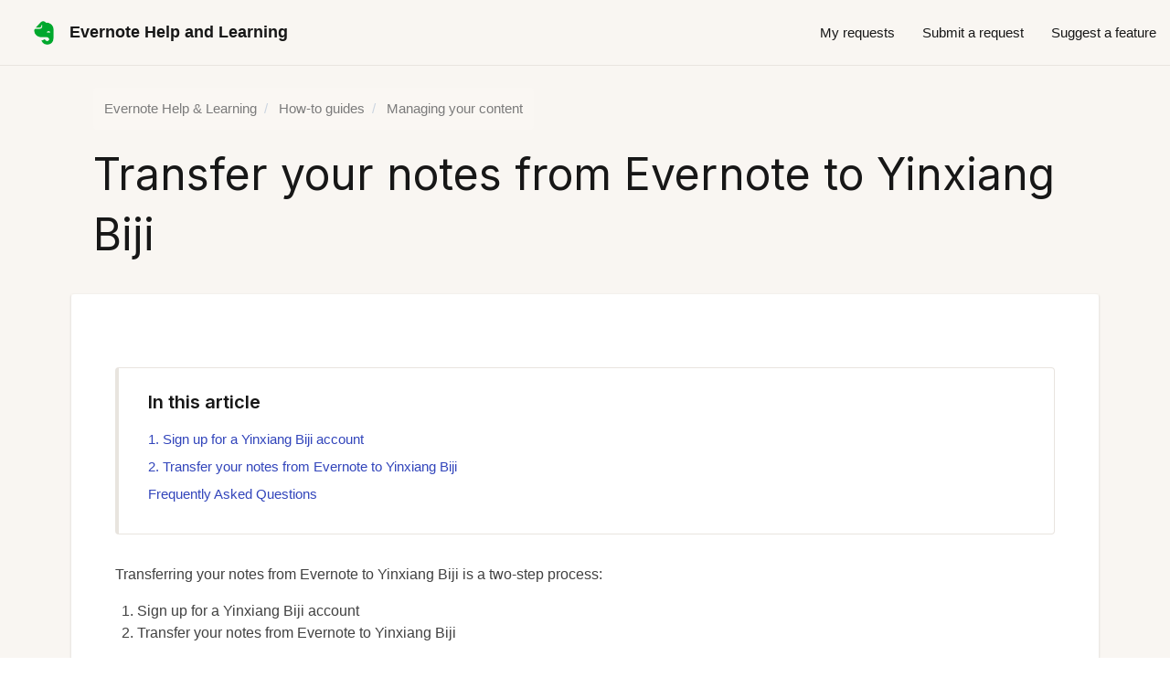

--- FILE ---
content_type: text/html; charset=utf-8
request_url: https://help.evernote.com/hc/en-us/articles/209005017-Transfer-your-notes-from-Evernote-to-Yinxiang-Biji
body_size: 13283
content:
<!DOCTYPE html>
<html dir="ltr" lang="en-US">
<head>
  <meta charset="utf-8" />
  <!-- v26912 -->


  <title>Transfer your notes from Evernote to Yinxiang Biji &ndash; Evernote Help &amp; Learning</title>

  

  <meta name="description" content="Transferring your notes from Evernote to Yinxiang Biji is a two-step process:  Sign up for a Yinxiang Biji account Transfer your notes..." /><meta property="og:image" content="https://help.evernote.com/hc/theming_assets/01K8JRNBTA2FBPXW9ZQZV19B15" />
<meta property="og:type" content="website" />
<meta property="og:site_name" content="Evernote Help &amp; Learning" />
<meta property="og:title" content="Transfer your notes from Evernote to Yinxiang Biji" />
<meta property="og:description" content="Transferring your notes from Evernote to Yinxiang Biji is a two-step process:

Sign up for a Yinxiang Biji account
Transfer your notes from Evernote to Yinxiang Biji

1. Sign up for a Yinxiang Biji..." />
<meta property="og:url" content="https://help.evernote.com/hc/en-us/articles/209005017-Transfer-your-notes-from-Evernote-to-Yinxiang-Biji" />
<link rel="canonical" href="https://help.evernote.com/hc/en-us/articles/209005017-Transfer-your-notes-from-Evernote-to-Yinxiang-Biji">
<link rel="alternate" hreflang="en-us" href="https://help.evernote.com/hc/en-us/articles/209005017-Transfer-your-notes-from-Evernote-to-Yinxiang-Biji">
<link rel="alternate" hreflang="ja" href="https://help.evernote.com/hc/ja/articles/209005017-Evernote-%E3%81%8B%E3%82%89%E5%8D%B0%E8%B1%A1%E7%AD%86%E8%A8%98%E3%81%AB%E3%83%8E%E3%83%BC%E3%83%88%E3%82%92%E7%A7%BB%E8%A1%8C%E3%81%97%E3%81%BE%E3%81%99">
<link rel="alternate" hreflang="x-default" href="https://help.evernote.com/hc/en-us/articles/209005017-Transfer-your-notes-from-Evernote-to-Yinxiang-Biji">

  <link rel="stylesheet" href="//static.zdassets.com/hc/assets/application-f34d73e002337ab267a13449ad9d7955.css" media="all" id="stylesheet" />
  <link rel="stylesheet" type="text/css" href="/hc/theming_assets/212433/2019436/style.css?digest=47995510743827">

  <link rel="icon" type="image/x-icon" href="/hc/theming_assets/01K8JRNBTA2FBPXW9ZQZV19B15">

    

  <meta content="width=device-width, initial-scale=1.0" name="viewport" />
<script type="text/javascript">window.Theme = Object.assign(window.Theme || {}, { assets: {}, locale: "en-us", signedIn: false });</script>
<script type="text/javascript" src="/hc/theming_assets/01HZKMG1JK3NTH9C9V5QK4SJR5"></script>


<link rel="stylesheet" href="/hc/theming_assets/01HZKMFP1BKGCA5X4D81F6HDDT">
<link rel="stylesheet" href="/hc/theming_assets/01HZKMFW4X91G24FNDKX4WP6XC">
<link rel="stylesheet" href="https://use.fontawesome.com/releases/v6.4.0/css/all.css"><link rel="stylesheet" href="/hc/theming_assets/01HZKMFY44Y1DCSG6E9MRSJT23">


<style id="settings-styles">
  
    .note::before { content: ""; }
    
  
    .warning::before { content: ""; }
    
  .request_ticket_form_id { display: none; }
  
</style>


<link rel="preconnect" href="https://fonts.googleapis.com">
<link rel="preconnect" href="https://fonts.gstatic.com" crossorigin>
<link href="https://fonts.googleapis.com/css2?family=Inter:wght@300;400;500;600;700;800&display=swap" rel="stylesheet">
  
</head>
<body class="">
  
  
  

  <a class="sr-only sr-only-focusable" tabindex="1" href="#page-container">
  Skip to main content
</a>

<div class="layout flex flex-1 flex-column" x-data="Widgets.mobileMenu">

  
  <header class="header relative border-bottom"
    x-data="Widgets.header({ isFixed: false, isSticky: false })"
    :class="{ 'border-bottom': !isFixed }">

    <nav class="navbar container-fluid h-full" :class="{ 'text-header': isOpen }">

      
      <a href="/hc/en-us" class="navbar-brand mr-auto">
        <img class="block img-fluid z-100" id="logo" src="/hc/theming_assets/01K8JRNBTA2FBPXW9ZQZV19B15" alt="Evernote Help &amp; Learning Help Center home page">
          <span class="navbar-tagline mx-3 white-space-no-wrap lg:font-size-lg">
              Evernote Help and Learning
            </span>
        </a>

      
      <button class="navbar-toggle ml-2 md:hidden"
        x-ref="toggle"
        :aria-expanded="isOpen && 'true'"
        @click="toggle"
        @keydown.escape="toggle">
        <span></span>
        <span class="sr-only">Toggle navigation menu</span>
      </button>

      

      
      <div class="nav menu menu-standard menu-links-right md:flex md:align-items-center md:font-size-md md:menu-expanded md:justify-content-end"
        x-cloak
        x-show="isOpen"
        :class="{ 'text-header': isOpen }"
        x-transition:enter="transition-fast"
        x-transition:enter-start="opacity-0"
        x-transition:enter-end="opacity-100"
        x-transition:leave="transition-fast"
        x-transition:leave-start="opacity-100 text-header"
        x-transition:leave-end="opacity-0 text-header">

        

        
          <a class="nav-link header-link" href="https://help.evernote.com/hc/requests" x-data="link">
              My requests
            </a>
        <!--       -->
		    <a class="nav-link header-link" href="/hc/en-us/requests/new">Submit a request</a>
        
        <a class="nav-link header-link"
           href="https://help.evernote.com/hc/en-us/requests/new?ticket_form_id=21983764539923">
          Suggest a feature
        </a>

        

        
           
            
          
        </div>

    </nav>
  </header> 





  <main role="main">
    
<div class="hero relative bg-home bg-cover bg-center">

  
  <div class="relative container z-30 pb-8 pt-5">

    
    <nav class="inline-flex p-3 font-size-md bg-translucent border-radius">
      <div class="-mb-4">
        <nav aria-label="Current location">
  <ol class="breadcrumbs">
    
      <li>
        
          <a href="/hc/en-us">Evernote Help &amp; Learning</a>
        
      </li>
    
      <li>
        
          <a href="/hc/en-us/categories/31427966936723-How-to-guides">How-to guides</a>
        
      </li>
    
      <li>
        
          <a href="/hc/en-us/sections/115004021747-Managing-your-content">Managing your content</a>
        
      </li>
    
  </ol>
</nav>

      </div>
    </nav>

    
    <div class="mb-6 text-left">
      <h1 class="mt-4 font-size-4xl lg:font-size-5xl">
        Transfer your notes from Evernote to Yinxiang Biji
      </h1>
    </div>

  </div>

  
  

  
  <div class="absolute z-10 top-0 left-0 h-full w-full bg-hero"></div>

  
  

  </div> 

<div class="container flex-1 relative z-20 pb-8" id="page-container">
  <div class="row row-lg shadow -mt-8">

    <article class="col bg-white lg:border-radius-left lg:border-radius-right" itemscope itemtype="http://schema.org/Article">
      <div class="my-7 md:mx-5">

        
        <div class="flex mb-5">
          <div class="media">
            
            
              <div class="media-body font-size-md align-self-center hidden">
                
                <ul class="list-divider">
                  
                  
                </ul>
              </div>
            

            
            
          </div>
        </div>

        
        <section class="content article-content mb-6" itemprop="articleBody">

          
                <div
                  class="table-of-contents"
                  data-element="table-of-contents"
                  data-template="table-of-contents"
                  data-selector=".content h2">
                </div>
              
          <p>Transferring your notes&nbsp;from Evernote to Yinxiang Biji is a two-step process:</p>
<ol>
<li>Sign up for a Yinxiang Biji account</li>
<li>Transfer your notes from Evernote to Yinxiang Biji</li>
</ol>
<h2>1. Sign up for a Yinxiang Biji account</h2>
<p>Yinxiang Biji is a separate service from Evernote. Therefore, you need to create a separate Yinxiang Biji account at <a href="https://www.yinxiang.com/">yinxiang.com</a>. If you already have a Yinxiang Biji account, you can skip this step.</p>
<h2>2. Transfer&nbsp;your notes from Evernote to Yinxiang Biji</h2>
<p>After your Yinxiang Biji account is set up, you can begin transferring your notes. There are three recommended transfer methods.</p>
<h4>Method 1: Local file export/import (Recommended)</h4>
<p>The most direct way to transfer your notes is to export them from Evernote and import them into Yinxiang Biji. You can only do this using the Mac or Windows desktop app, not using a mobile or web app. To transfer your notes, follow these steps:</p>
<ol>
<li>Log in to your Evernote account in Evernote for Mac or Windows.</li>
<li><a href="/hc/articles/209005557">Export each notebook</a> separately.</li>
<li>Log in with your Yinxiang Biji account.</li>
<li><a href="/hc/articles/360035153274">Import the .enex files</a> from Step 2 above.</li>
</ol>
<h4>Method 2: NoteDup Migration Tool</h4>
<p>Download the <a href="https://appcenter.yinxiang.com/app/notedup/windows/">NoteDup</a> note migration tool, log in to both accounts, and authorize them for the note transfer. Since the Evernote server is not located in China, the transfer process may be slow or interrupted. The sync speed of your Yinxiang Biji account will be greatly improved after the transfer is complete.</p>
<p><strong>Note: </strong>NoteDup is only supported on Windows operating systems and macOS Mojave. If you are using an unsupported operating system, we recommended using Method 1 above.</p>
<h4>Method 3: Single note transfer</h4>
<p>This method can be used if the number of notes that need to be transferred is small and if your Yinxiang Biji account is a Premium account. Simply e-mail each note in your Evernote account to your personal, unique Yinxiang Biji email address (@m.yinxiang.com) to automatically generate new notes in Yinxiang Biji.</p>
<h2>Frequently Asked Questions</h2>
<h3>What changes can I expect when migrating to Yinxiang Biji?</h3>
<p>Evernote and Yinxiang Biji are two separate, distinct services, so you will encounter the following changes:</p>
<ul>
<li>You will not be able to share notes between Evernote and Yinxiang Biji accounts.</li>
<li>Internal note links and note shares in Evernote will be invalid.</li>
<li>Evernote third-party app integrations will no longer work. For a list of supported third-party apps, visit <a href="https://appcenter.yinxiang.com">https://appcenter.yinxiang.com</a>.</li>
</ul>
<h3>Does transferring my notes count toward my monthly upload limit?</h3>
<p>Exporting your notes from Evernote does not affect the monthly upload limit of the Evernote account you're exporting from. However, importing your notes will count toward the upload limit of your Yinxiang Biji account.</p>
<h3>What do I do if I run out of monthly upload limit when importing my notes into Yinxiang Biji?</h3>
<p>If you use your entire monthly upload limit when importing notes from Evernote to your Yinxiang Biji account, you can <a href="https://app.yinxiang.com/SupportLogin.action">contact Yinxiang Biji Support</a> for a one-time temporary upgrade for the purpose of uploading your notes.</p>
<p class="kb-meta-languages" lang="" style="background: yellow;">LANGUAGES_PRODUCT</p>
<div class="keywords">
<p>Keywords:</p>
<ul>
<li>yinxiang</li>
<li>yinxiang biji</li>
<li>yxbj</li>
<li>china</li>
<li>evernote china</li>
<li>evernote international</li>
</ul>
</div>

          
          

          
          

          
          
            <p class="text-gray-600 mt-6">
              
                Updated
                <time datetime="2024-12-02T11:27:42Z" title="2024-12-02T11:27:42Z" data-datetime="relative">December 02, 2024 11:27</time>
              
            </p>
          

        </section>

        
        

        
          <div
            class="my-6"
            data-element="article-navigation"
            data-template="article-navigation"
            data-next-title="Next article"
            data-previous-title="Previous article">
          </div>
        
        
          
            <div class="py-4 my-6 text-center border-top border-bottom">
              <h4 class="font-medium">
                Was this article helpful?
              </h4>
              <div class="button-group mb-4" role="group">
                <button type="button" class="button button-outline" data-helper="vote" data-item="article" data-type="up" data-id="209005017" data-upvote-count="17" data-vote-count="37" data-vote-sum="-3" data-vote-url="/hc/en-us/articles/209005017/vote" data-value="null" data-label="17 out of 37 found this helpful" data-selected-class="is-active" aria-label="This article was helpful" aria-pressed="false">Yes</button>
                <button type="button" class="button button-outline" data-helper="vote" data-item="article" data-type="down" data-id="209005017" data-upvote-count="17" data-vote-count="37" data-vote-sum="-3" data-vote-url="/hc/en-us/articles/209005017/vote" data-value="null" data-label="17 out of 37 found this helpful" data-selected-class="is-active" aria-label="This article was not helpful" aria-pressed="false">No</button>
              </div>
              <span class="block text-gray-600 font-size-sm mb-4" data-helper="vote" data-item="article" data-type="label" data-id="209005017" data-upvote-count="17" data-vote-count="37" data-vote-sum="-3" data-vote-url="/hc/en-us/articles/209005017/vote" data-value="null" data-label="17 out of 37 found this helpful">17 out of 37 found this helpful</span>
              <p class="my-5">
                Have more questions? <a href="/hc/en-us/requests/new">Submit a request</a>
              </p>
            </div>
          
        

        
        <footer class="row my-6">
          
            
  <section class="related-articles">
    
      <h2 class="related-articles-title">Related articles</h2>
    
    <ul>
      
        <li>
          <a href="/hc/en-us/related/click?data=[base64]%3D--3d3016d8469f9391d9d253d31c0b71a25849da57" rel="nofollow">Export Notes and Notebooks as ENEX or HTML</a>
        </li>
      
        <li>
          <a href="/hc/en-us/related/click?data=[base64]%3D--0aaeacdcb0866773ed886dbad19cea46317a55f1" rel="nofollow">How To: Import Notes and Notebooks</a>
        </li>
      
        <li>
          <a href="/hc/en-us/related/click?data=BAh7CjobZGVzdGluYXRpb25fYXJ0aWNsZV9pZGwrCJOy%[base64]" rel="nofollow">Export notes as a PDF</a>
        </li>
      
        <li>
          <a href="/hc/en-us/related/click?data=BAh7CjobZGVzdGluYXRpb25fYXJ0aWNsZV9pZGwrCBNzQ7VuFToYcmVmZXJyZXJfYXJ0aWNsZV9pZGkE2Sl1DDoLbG9jYWxlSSIKZW4tdXMGOgZFVDoIdXJsSSJ%2BL2hjL2VuLXVzL2FydGljbGVzLzIzNTY1MjMxNjgyMzIzLVVuZGVyc3RhbmRpbmctRXZlcm5vdGUtRnJlZS1hbmQtU3RhcnRlci1wbGFucy1saW1pdHMtbm90ZS1hbmQtbm90ZWJvb2stbGltaXRzLWV4cGxhaW5lZAY7CFQ6CXJhbmtpCQ%3D%3D--097737e932744609c38015838c5eaad16802f702" rel="nofollow">Understanding Evernote Free and Starter plans limits: note and notebook limits explained</a>
        </li>
      
        <li>
          <a href="/hc/en-us/related/click?data=[base64]%3D--a9e73969b974ee46cccca304380263cfc179c7a9" rel="nofollow">Preview spreadsheets in notes</a>
        </li>
      
    </ul>
  </section>


          
          
        </footer>

      </div>
    </article>

    
    <aside class="bg-gray-200 py-5 lg:col-4 lg:border-radius-right hidden">

      
      </aside>

  </div> 
</div> 




      <div
        id="cta"
        data-element="template"
        data-template="call-to-action">
      </div>
    <script type="text/javascript">document.documentElement.classList.add('article-page', 'article-' + 209005017)</script>




  <script type="text/template" id="tmpl-article-navigation">
    <% if (previousArticle || nextArticle) { %>
      <div class="row">
        <% if (previousArticle) { %>
          <div class="sm:col">
            <% if (previousTitle) { %>
              <h4 class="mb-2"><%= previousTitle %></h4>
            <% } %>
            <a href="<%= previousArticle.html_url %>"><%= previousArticle.title %></a>
          </div>
        <% } %>
        <% if (nextArticle) { %>
          <div class="sm:col text-right<% if (!previousArticle) { %> sm:col-offset-6<% } %>">
            <% if (nextTitle) { %>
              <h4 class="mb-2"><%= nextTitle %></h4>
            <% } %>
            <a href="<%= nextArticle.html_url %>"><%= nextArticle.title %></a>
          </div>
        <% } %>
      </div>
    <% } %>
  </script>

    
    <script type="text/template" id="tmpl-table-of-contents">
      <% if (allItems.length > 1) { %>
        <div class="border border-radius border-left-4 px-6 my-6 w-full">
            <h3>
                In this article
              </h3>
          <ol class="mb-6 list-unstyled font-size-md">
            <% allItems.forEach(function(item) { %>
              <li class="list-item">
                <a href="<%= item.html_url %>">
                  <%= item.name %>
                </a>
                <%= partial('partial-table-of-contents', { items: item.children, partial: partial }) %>
              </li>
            <% }); %>
          </ol>
        </div>
      <% } %>
    </script>
  
    
  
      
      <script type="text/template" id="tmpl-partial-table-of-contents">
        <% if (items.length) { %>
          <ol class="list-none mb-0">
            <% items.forEach(function(item) { %>
              <li class="list-item">
                <a href="<%= item.html_url %>">
                  <%= item.name %>
                </a>
                <%= partial('partial-table-of-contents', { items: item.children, partial: partial }) %>
              </li>
            <% }); %>
          </ol>
        <% } %>
      </script>
    
  




  </main>

    
  <footer class="footer mt-6" id="footer">

    

    <div class="container py-7 relative">

      <nav class="nav font-size-md">

        
          <a class="nav-link" href="https://evernote.com/" x-data="link">
              Evernote website
            </a>
        
          <div class="relative" x-data="Widgets.dropdown" @click.away="close">
            <button class="nav-link not-a-button h-full w-full" aria-haspopup="true" :aria-expanded="isExpanded" x-ref="toggle">
              <svg class="svg-icon mr-1 fill-current hidden" xmlns="http://www.w3.org/2000/svg" viewBox="0 0 24 24" aria-hidden="true">
                <use xlink:href="#icon-locales" />
              </svg>
              English (US)
              <svg class="svg-icon" xmlns="http://www.w3.org/2000/svg" viewBox="0 0 12 12" aria-hidden="true" :class="{ 'rotate-180': isExpanded }">
                <use xlink:href="#icon-chevron-down" />
              </svg>
            </button>
            <div class="z-dropdown absolute my-2 bg-white border border-radius shadow-md min-w-dropdown" x-ref="menu" x-cloak x-show="isExpanded">
              <div class="py-2 font-size-sm text-left">
                
                  <a class="dropdown-item" href="/hc/change_language/ja?return_to=%2Fhc%2Fja%2Farticles%2F209005017-Evernote-%25E3%2581%258B%25E3%2582%2589%25E5%258D%25B0%25E8%25B1%25A1%25E7%25AD%2586%25E8%25A8%2598%25E3%2581%25AB%25E3%2583%258E%25E3%2583%25BC%25E3%2583%2588%25E3%2582%2592%25E7%25A7%25BB%25E8%25A1%258C%25E3%2581%2597%25E3%2581%25BE%25E3%2581%2599" dir="ltr" rel="nofollow">
                    日本語
                  </a>
                
              </div>
            </div>
          </div>
        </nav>

      
        <div
          class="absolute top-0 right-0"
          data-element="back-to-top"
          data-template="back-to-top-link"
          data-threshold="0">
        </div>
      </div>
  </footer> 

</div> 


<script type="text/javascript" src="/hc/theming_assets/01HZKMFP5MFE4RV4PCCZ6SX9TY" defer></script>
<script type="text/javascript" src="/hc/theming_assets/01HZKMFQBJMS10KZHWZGF5WC4A" defer></script>
<script type="text/javascript" src="/hc/theming_assets/01HZKMFYYEZ5CYPDGT3790HJ0X" defer></script>
<script type="text/javascript" src="/hc/theming_assets/01HZKMG28MFWT3150MHB7Q17WK" defer></script>
<script type="text/javascript" src="https://cdn.jsdelivr.net/combine/npm/alpinejs@3.13.0/dist/cdn.min.js,npm/plyr@~3.6.4/dist/plyr.polyfilled.min.js" defer>
</script>
<script type="text/javascript" src="/hc/theming_assets/01HZKMFSR9P180R8YCXKB1YM9S" defer></script><script type="text/javascript" src="/hc/theming_assets/01HZKMFY8J7SR30W1GYYC6362C" defer></script><script type="text/javascript" src="/hc/theming_assets/01HZKMFPRH3YFW6JGE1RNRWX0F" defer></script><script type="text/javascript" src="/hc/theming_assets/01HZKMFQZ9TMZ9MFYP57FMS28F" defer></script>



    <script type="text/template" id="tmpl-promoted-articles">
      <div class="container">
          <h2 class="flex align-items-baseline my-4" x-data="{ src: Theme.assets['promoted-articles-heading'] }">
            <template x-if="src">
              <img class="svg-icon mr-2" src="/hc/theming_assets/01HZKMG0WD2KAFF5B0EK2PYR2N" alt="" aria-hidden="true" :src="src" />
            </template>
              Top articles
            </h2>
        <% if (articles.length) { %>
          <div class="list-bordered border border-radius overflow-hidden">
            <% articles.forEach(function(article) { %>
              <div class="bg-white" x-data="{ open: false }">
                <a class="h3 flex align-items-center justify-content-between px-6 py-4 my-0 transition hover:text-primary hover:no-underline" href="#" @click="open = !open" data-active-class="text-primary" data-toggle="collapse" aria-expanded="false" data-target="#article-<%= article.id %>">
                  <%= article.title %>
                  <svg class="fill-current pointer-events-none ml-3" :class="open && 'rotate-180'" width="14px" viewBox="0 0 40 20" xmlns="http://www.w3.org/2000/svg" xmlns:xlink="http://www.w3.org/1999/xlink">
                    <path d="M20,19.5 C19.4,19.5 18.9,19.3 18.4,18.9 L1.4,4.9 C0.3,4 0.2,2.4 1.1,1.4 C2,0.3 3.6,0.2 4.6,1.1 L20,13.8 L35.5,1.1 C36.6,0.2 38.1,0.4 39,1.4 C39.9,2.5 39.7,4 38.7,4.9 L21.7,18.9 C21.1,19.3 20.5,19.5 20,19.5 Z" fill-rule="nonzero"></path>
                  </svg>
                </a>
                <div class="collapse content px-6 py-2" id="article-<%= article.id %>">
                  <%= Util.getExcerpt(article.body, 0) %></div>
              </div>
            <% }); %>
          </div>
        <% } else { %>
          <p>
            empty
          </p>
        <% } %>
      </div>
    </script>
  
    <script type="text/template" id="tmpl-call-to-action">
      <div class="cta relative mt-6 -mb-6 bg-center bg-cover" style="background-image: url('/hc/theming_assets/01HZKMG85RVAPDFAQV19HXN5JN')">
        <div class="container relative z-10 text-center py-6">
          <div class="max-w-lg mx-auto text-center">
            
              <h3 class="h2 md:font-size-3xl">
                
                  Can't find what you're looking for?
                
              </h3>
            
            
            <a class="button button-primary button-lg my-4" href="/hc/en-us/requests/new">
              
                Submit a request
              
            </a>
          </div>
        </div>
        <div class="absolute-top left-0 z-0 w-full h-full cta"></div>
      </div>
    </script>
  
    <script type="text/template" id="tmpl-back-to-top-link">
      <div class="relative circle bg-primary -mt-4 mr-4 h-7 w-7 text-primary-inverse cursor-pointer hover:text-gray-300">
        <button class="not-a-button">
          <span class="sr-only">Return to top</span>
          <svg class="svg-icon fill-current absolute-center pointer-events-none" viewBox="0 0 48 48" xmlns="http://www.w3.org/2000/svg" aria-hidden="true">
            <path d="M24,0.229749535 C23.3,0.22 22.62,0.51 22.13,1 L0.68,22.45 L4.43,26.2 L21.35,9.28 L21.35,41.35 C21.35,42.64 21.34,43.71 21.34,44.38 L21.34,45.09 C21.35,46.78 22.7,47.79 24,47.79 C24.03,47.79 26.52,47.75 26.65,45.07 L26.65,44.98 C26.65,44.94 26.66,44.9 26.66,44.86 L26.66,9.28 L43.57,26.2 L47.32,22.45 L25.88,1 C25.38,0.5 24.7,0.229749535 24,0.229749535 Z" fill-rule="nonzero"></path>
          </svg>
        </button>
      </div>
    </script>
  
<svg xmlns="http://www.w3.org/2000/svg" class="hidden">
  <symbol id="icon-search">
    <circle cx="4.5" cy="4.5" r="4" fill="none" stroke="currentColor"/>
    <path stroke="currentColor" stroke-linecap="round" d="M11 11L7.5 7.5"/>
  </symbol>
  <symbol id="icon-lock">
    <rect width="12" height="9" x="2" y="7" fill="currentColor" rx="1" ry="1"/>
    <path fill="none" stroke="currentColor" d="M4.5 7.5V4a3.5 3.5 0 017 0v3.5"/>
  </symbol>
  <symbol id="icon-star">
    <polygon points="213 325 81 405 116 255 0 154 153 141 213 0 273 141 426 154 310 255 345 405"></polygon>
  </symbol>
  <symbol id="icon-chevron-down">
    <path fill="none" stroke="currentColor" stroke-linecap="round" d="M3 4.5l2.6 2.6c.2.2.5.2.7 0L9 4.5"/>
  </symbol>
  <symbol id="icon-agent">
    <path fill="currentColor" d="M6 0C2.7 0 0 2.7 0 6s2.7 6 6 6 6-2.7 6-6-2.7-6-6-6zm0 2c1.1 0 2 .9 2 2s-.9 2-2 2-2-.9-2-2 .9-2 2-2zm2.3 7H3.7c-.3 0-.4-.3-.3-.5C3.9 7.6 4.9 7 6 7s2.1.6 2.6 1.5c.1.2 0 .5-.3.5z"/>
  </symbol>
  </svg>

<script type="text/javascript">
  Theme.assets['notification'] = "/hc/theming_assets/01HZKMFZBA6HYV051C93P9257Q";Theme.assets['article'] = "/hc/theming_assets/01HZKMFMZ7AKMNJEMXNW83M4EM";
  Theme.alternativeLocales = [{ name: "日本語", url: "/hc/change_language/ja?return_to=%2Fhc%2Fja%2Farticles%2F209005017-Evernote-%25E3%2581%258B%25E3%2582%2589%25E5%258D%25B0%25E8%25B1%25A1%25E7%25AD%2586%25E8%25A8%2598%25E3%2581%25AB%25E3%2583%258E%25E3%2583%25BC%25E3%2583%2588%25E3%2582%2592%25E7%25A7%25BB%25E8%25A1%258C%25E3%2581%2597%25E3%2581%25BE%25E3%2581%2599", direction: "ltr" }];

  </script>






<script type="text/template" id="tmpl-article-list">
  <div class="border-top border-bottom lg:border-transparent my-5" x-data="toggle({ isOpen: false })" @collapse:show.stop="open" @collapse:hide.stop="close">

    
    <h3 class="flex align-items-center justify-content-between my-4 font-size-lg cursor-pointer lg:hidden" data-toggle="collapse" data-target="#sidebar-article-navigation" aria-controls="sidebar-article-navigation" aria-expanded="false">
      Categories
      <svg class="fill-current pointer-events-none ml-3" :class="isOpen && 'rotate-180'" width="14px" viewBox="0 0 40 20" xmlns="http://www.w3.org/2000/svg">
        <path d="M20,19.5 C19.4,19.5 18.9,19.3 18.4,18.9 L1.4,4.9 C0.3,4 0.2,2.4 1.1,1.4 C2,0.3 3.6,0.2 4.6,1.1 L20,13.8 L35.5,1.1 C36.6,0.2 38.1,0.4 39,1.4 C39.9,2.5 39.7,4 38.7,4.9 L21.7,18.9 C21.1,19.3 20.5,19.5 20,19.5 Z" fill-rule="nonzero"></path>
      </svg>
    </h3>

    <div class="collapse lg:expand lg:flex-column" id="sidebar-article-navigation">
      <ul class="list-unstyled font-size-lg w-full">
        <% categories.forEach(function(category, index) { %>
          <li class="font-semibold" x-data="toggle({ isOpen: <%= !!category.isActive %> })" @collapse:show.stop="open" @collapse:hide.stop="close">

            
            <div class="flex justify-content-between align-items-center">
              <a class="flex-1 py-3 text-inherit" :class="{ 'text-inherit': !isOpen }" href="<%= category.html_url %>">
                <%= category.name %>
              </a>
              <button class="p-2 ml-1 not-a-button border-radius transition cursor-pointer hover:bg-gray-200 hidden lg:block" :class="{ 'is-active': isOpen }" :aria-expanded="isOpen" data-toggle="collapse" data-target="#category-<%= category.id %>">
                <svg class="text-inherit fill-current pointer-events-none" :class="{ 'rotate-180': isOpen }" width="12px" height="12px" viewBox="0 0 324 190" xmlns="http://www.w3.org/2000/svg" aria-hidden="true">
                  <path d="M162,190 C156,190 150,187 146,183 L7,38 C-2,29 -2,15 7,7 C16,-2 30,-2 39,7 L162,135 L285,7 C293,-2 308,-2 317,7 C326,15 326,29 317,38 L178,183 C174,187 168,190 162,190 Z"></path>
                </svg>
              </button>
            </div>

            <div class="hidden lg:block">
              
              <%= partial('partial-article-list-sections', {
                id: 'category-' + category.id,
                parentId: '#sidebar-article-navigation',
                sections: category.sections,
                activeCategoryId: activeCategoryId,
                activeSectionId: activeSectionId,
                activeArticleId: activeArticleId,
                partial: partial
              }) %>
            </div>
          </li>
        <% }); %>
      </ul>
    </div>
  </div>
</script>


<script type="text/template" id="tmpl-section-list">
  <% var maxSections =  5 %>
  <div class="border-top border-bottom lg:border-transparent my-5" x-data="toggle({ isOpen: false })" @collapse:show.stop="open" @collapse:hide.stop="close">

    
    <h3 class="flex align-items-center justify-content-between my-4 font-size-lg cursor-pointer lg:hidden" data-toggle="collapse" data-target="#sidebar-section-navigation" aria-controls="sidebar-section-navigation" aria-expanded="false">
      Toggle navigation menu
      <svg class="fill-current pointer-events-none ml-3" :class="isOpen && 'rotate-180'" width="14px" viewBox="0 0 40 20" xmlns="http://www.w3.org/2000/svg">
        <path d="M20,19.5 C19.4,19.5 18.9,19.3 18.4,18.9 L1.4,4.9 C0.3,4 0.2,2.4 1.1,1.4 C2,0.3 3.6,0.2 4.6,1.1 L20,13.8 L35.5,1.1 C36.6,0.2 38.1,0.4 39,1.4 C39.9,2.5 39.7,4 38.7,4.9 L21.7,18.9 C21.1,19.3 20.5,19.5 20,19.5 Z" fill-rule="nonzero"></path>
      </svg>
    </h3>

    <div class="collapse lg:expand lg:flex-column" id="sidebar-section-navigation">
      <ul class="list-unstyled m-0 py-2">
        <% categories.forEach(function(category, index) { %>
          <li>
            <h3 class="font-size-lg <% if (index === 0) { %>mt-4 lg:mt-0<% } else { %>mt-6<% } %>">
              <a class="text-inherit" href="<%= category.html_url %>">
                <%= category.name %>
              </a>
            </h3>
            <%= partial('partial-section-list-sections', { parent: category, sections: category.sections, maxSections: maxSections, partial: partial }) %>
          </li>
        <% }); %>
      </ul>
    </div>
  </div>
</script>


<script type="text/template" id="tmpl-category-list">
  <div class="my-4 border-top border-bottom md:my-5 lg:border-transparent" x-data="toggle({ isOpen: false })" @collapse:show.stop="open" @collapse:hide.stop="close">

    
    <h3 class="flex align-items-center justify-content-between my-4 font-size-lg cursor-pointer lg:hidden" data-toggle="collapse" data-target="#sidebar-category-navigation" aria-controls="sidebar-category-navigation" aria-expanded="false">
      Categories
      <svg class="fill-current pointer-events-none ml-3" :class="isOpen && 'rotate-180'" width="14px" viewBox="0 0 40 20" xmlns="http://www.w3.org/2000/svg">
        <path d="M20,19.5 C19.4,19.5 18.9,19.3 18.4,18.9 L1.4,4.9 C0.3,4 0.2,2.4 1.1,1.4 C2,0.3 3.6,0.2 4.6,1.1 L20,13.8 L35.5,1.1 C36.6,0.2 38.1,0.4 39,1.4 C39.9,2.5 39.7,4 38.7,4.9 L21.7,18.9 C21.1,19.3 20.5,19.5 20,19.5 Z" fill-rule="nonzero"></path>
      </svg>
    </h3>

    <div class="collapse lg:expand lg:flex-column" id="sidebar-category-navigation">
      <h3 class="font-size-lg mt-2 hidden lg:block">
        <a class="text-inherit" href="/hc/en-us">
          Categories
        </a>
      </h3>
      <ul class="list-unstyled font-size-md">
        <% categories.forEach(function(category) { %>
          <li>
            <a class="block py-2 <% if (category.isActive) { %>underline<% } else { %>text-inherit<% } %>" href="<%= category.html_url %>">
              <%= category.name %>
            </a>
          </li>
        <% }); %>
      </ul>
    </div>
  </div>
</script>




<script type="text/template" id="tmpl-partial-article-list-sections">
  <% if (sections.length) { %>
    <ul class="list-none pl-3 mb-0 font-size-base collapse" id="<%= id %>" :class="{ 'is-visible': isOpen }" data-parent="<%= parentId %>">
      <% sections.forEach(function(section) { %>
        <li class="font-medium" x-data="toggle({ isOpen: <%= !!section.isActive %> })" @collapse:show.stop="open" @collapse:hide.stop="close">

          
          <div class="flex justify-content-between align-items-center">
            <a class="flex-1 py-2 text-inherit font-semibold" :class="{ 'text-inherit': !isOpen }" href="<%= section.html_url %>">
              <%= section.name %>
            </a>
            <button class="p-2 ml-1 not-a-button border-radius transition cursor-pointer hover:bg-gray-200" :class="{ 'is-active': isOpen }" :aria-expanded="isOpen" data-toggle="collapse" data-target="#section-<%= section.id %>">
              <svg class="text-inherit fill-current pointer-events-none" :class="{ 'rotate-180': isOpen }" width="12px" height="12px" viewBox="0 0 324 190" xmlns="http://www.w3.org/2000/svg" aria-hidden="true">
                <path d="M162,190 C156,190 150,187 146,183 L7,38 C-2,29 -2,15 7,7 C16,-2 30,-2 39,7 L162,135 L285,7 C293,-2 308,-2 317,7 C326,15 326,29 317,38 L178,183 C174,187 168,190 162,190 Z"></path>
              </svg>
            </button>
          </div>

          
          <%= partial('partial-article-list-sections', {
            id: 'section-' + section.id,
            parentId: '#' + id,
            sections: section.sections,
            activeCategoryId: activeCategoryId,
            activeSectionId: activeSectionId,
            activeArticleId: activeArticleId,
            partial: partial
          }) %>

          
          <% if (section.articles.length) { %>
            <ul class="list-none font-size-md font-normal pl-0 mb-0 collapse" :class="{ 'is-visible': isOpen }" id="section-<%= section.id %>" data-parent="#<%= id %>">
              <% section.articles.forEach(function(article) { %>
                <li>
                  <a class="block px-3 py-2 border-radius transition <% if (article.isActive) { %>bg-gray-100<% } else { %>text-inherit<% } %>" href="<%= article.html_url %>">
                    <%= article.title %>
                  </a>
                </li>
              <% }); %>
            </ul>
          <% } %>

        </li>
      <% }); %>
    </ul>
  <% } %>
</script>


<script type="text/template" id="tmpl-partial-section-list-sections">
  <% if (sections.length) { %>
    <ul class="list-unstyled font-size-md<% if (parent.hasOwnProperty('parent_section_id')) { %> pl-4 mb-0<% } %>">
      <% sections.slice(0, maxSections).forEach(function(section) { %>
        <li>
          <a class="block py-2 <% if (section.isActive) { %>underline<% } else { %>text-inherit<% } %>" href="<%= section.html_url %>">
            <%= section.name %>
          </a>
          <%= partial('partial-section-list-sections', { parent: section, sections: section.sections, maxSections: maxSections, partial: partial }) %>
        </li>
      <% }); %>
      <% if (sections.length > maxSections) { %>
        <li>
          <a class="block py-2 text-inherit" href="<%= parent.html_url %>">
            See more
          </a>
        </li>
      <% } %>
    </ul>
  <% } %>
</script>


  <!-- / -->

  
  <script src="//static.zdassets.com/hc/assets/en-us.bbb3d4d87d0b571a9a1b.js"></script>
  

  <script type="text/javascript">
  /*

    Greetings sourcecode lurker!

    This is for internal Zendesk and legacy usage,
    we don't support or guarantee any of these values
    so please don't build stuff on top of them.

  */

  HelpCenter = {};
  HelpCenter.account = {"subdomain":"evernotesupport","environment":"production","name":"Evernote Help and Learning"};
  HelpCenter.user = {"identifier":"da39a3ee5e6b4b0d3255bfef95601890afd80709","email":null,"name":"","role":"anonymous","avatar_url":"https://assets.zendesk.com/hc/assets/default_avatar.png","is_admin":false,"organizations":[],"groups":[]};
  HelpCenter.internal = {"asset_url":"//static.zdassets.com/hc/assets/","web_widget_asset_composer_url":"https://static.zdassets.com/ekr/snippet.js","current_session":{"locale":"en-us","csrf_token":"hc:hcobject:server:KZVrUTdAyu8J9CBTBqlwKl4uYXlzleBpSk0or24u6HzFYv-tWDDfVXFz-ABLfcOgCt8HK63cU-eb5-V4u-BQ-w","shared_csrf_token":null},"usage_tracking":{"event":"article_viewed","data":"[base64]--ceda67a72cf7913eca4d5c9cecbd92d57b590904","url":"https://help.evernote.com/hc/activity"},"current_record_id":"209005017","current_record_url":"/hc/en-us/articles/209005017-Transfer-your-notes-from-Evernote-to-Yinxiang-Biji","current_record_title":"Transfer your notes from Evernote to Yinxiang Biji","current_text_direction":"ltr","current_brand_id":2019436,"current_brand_name":"Evernote Help and Learning","current_brand_url":"https://evernotesupport.zendesk.com","current_brand_active":true,"current_path":"/hc/en-us/articles/209005017-Transfer-your-notes-from-Evernote-to-Yinxiang-Biji","show_autocomplete_breadcrumbs":true,"user_info_changing_enabled":false,"has_user_profiles_enabled":false,"has_end_user_attachments":true,"user_aliases_enabled":false,"has_anonymous_kb_voting":true,"has_multi_language_help_center":true,"show_at_mentions":false,"embeddables_config":{"embeddables_web_widget":false,"embeddables_help_center_auth_enabled":false,"embeddables_connect_ipms":false},"answer_bot_subdomain":"static","gather_plan_state":"subscribed","has_article_verification":true,"has_gather":true,"has_ckeditor":true,"has_community_enabled":false,"has_community_badges":true,"has_community_post_content_tagging":false,"has_gather_content_tags":true,"has_guide_content_tags":true,"has_user_segments":true,"has_answer_bot_web_form_enabled":false,"has_garden_modals":false,"theming_cookie_key":"hc-da39a3ee5e6b4b0d3255bfef95601890afd80709-2-preview","is_preview":false,"has_search_settings_in_plan":true,"theming_api_version":3,"theming_settings":{"color_primary":"rgba(0, 168, 45, 1)","color_primary_inverse":"rgba(249, 246, 242, 1)","color_secondary":"#007082","color_secondary_inverse":"rgba(255, 59, 59, 1)","color_tertiary":"rgba(149, 176, 244, 1)","color_tertiary_inverse":"rgba(11, 208, 243, 1)","color_heading":"rgba(23, 23, 23, 1)","color_text":"rgba(65, 65, 65, 1)","color_link":"rgba(50, 69, 187, 1)","color_outline":"rgba(153, 227, 168, 1)","color_border":"rgba(232, 228, 223, 1)","color_gray_100":"rgba(249, 246, 242, 1)","color_gray_200":"rgba(255, 255, 255, 1)","color_gray_600":"rgba(23, 23, 23, 1)","bg_color":"rgba(249, 246, 242, 1)","heading_font":"'Inter', -apple-system, BlinkMacSystemFont, 'Segoe UI', Helvetica, Arial, sans-serif","text_font":"-apple-system, BlinkMacSystemFont, 'Segoe UI', Helvetica, Arial, sans-serif","base_font_size":"16px","favicon":"/hc/theming_assets/01K8JRNBTA2FBPXW9ZQZV19B15","logo":"/hc/theming_assets/01K8JRNBTA2FBPXW9ZQZV19B15","logo_height":"32px","tagline":"help_center-header","homepage_background_image":"/hc/theming_assets/01HZKMG2RVH9CAMRQCAQGP2B6Q","community_background_image":"/hc/theming_assets/01HZKMG301E2QTJQ4TSN27FADK","content_block_1_image":"/hc/theming_assets/01HZKMG33YY3MDHRX1JFG8T2A2","content_block_2_image":"/hc/theming_assets/01HZKMG37CVRCBHV8CH6W5Z37A","content_block_3_image":"/hc/theming_assets/01HZKMG3BJGGSBPVVP70T1254E","content_block_4_image":"/hc/theming_assets/01HZKMG3F4AS6HC5309WQ8ACYM","content_block_5_image":"/hc/theming_assets/01HZKMG3KPK7Z37PKW22K9N5Q6","content_block_6_image":"/hc/theming_assets/01HZKMG415EVB8H0YAPAZFGTQH","content_block_7_image":"/hc/theming_assets/01HZKMG4EYMWCEJE18HAZ92GZD","content_block_8_image":"/hc/theming_assets/01HZKMG4JTJG3ZCARS1NEG5Q11","custom_block_1_image":"/hc/theming_assets/01HZKMG4ZR11V923RWEKZXZMZQ","custom_block_2_image":"/hc/theming_assets/01HZKMG5ES6X8D9W44AA25M4DZ","custom_block_3_image":"/hc/theming_assets/01HZKMG5VW0PAA6C56TNVBV2YE","custom_block_4_image":"/hc/theming_assets/01HZKMG69CGKT3104SGBZHVVJB","contact_block_1_image":"/hc/theming_assets/01HZKMG6PSSWS2R1FHAXCB8Q27","contact_block_2_image":"/hc/theming_assets/01HZKMG74JZW0VSBJ4Y4VS9B46","contact_block_3_image":"/hc/theming_assets/01HZKMG7JJZ7JMCMNGSPHM29MT","contact_block_4_image":"/hc/theming_assets/01HZKMG7ZEZRZH80GN47360NP2","cta_block_image":"/hc/theming_assets/01HZKMG85RVAPDFAQV19HXN5JN","header_search_style":"none","instant_search":true,"scoped_kb_search":true,"scoped_community_search":true,"search_placeholder":"help_center-search","search_translucent":false,"show_search_button":true,"header_layout":"links-right","fixed_header":false,"sticky_header":false,"nav_style":"standard","nav_breakpoint":"md","full_width_header":true,"header_height":"72px","color_header_link":"rgba(23, 23, 23, 1)","color_header_link_fixed":"rgba(23, 23, 23, 1)","bg_color_header":"rgba(249, 246, 242, 1)","header_link_1_text":"help_center-my_requests","header_link_1_url":"help_center-my_requests_url","header_link_2_text":"","header_link_2_url":"","header_link_3_text":"","header_link_3_url":"","show_submit_a_request_link":true,"category_dropdown_style":"none","notification_location":"none","notification_content":"help_center-banner","color_notification":"rgba(255, 255, 255, 1)","bg_color_notification":"rgba(141, 157, 255, 1)","back_to_top_link_style":"footer","boxed_layout":false,"bg_color_boxed":"rgba(255, 0, 0, 1)","hero_heading":"help_center-how_can_we_help_you","color_hero_heading":"rgba(23, 23, 23, 1)","hero_text":"","color_hero_text":"rgba(123, 123, 123, 1)","hero_image_style":"standard","bg_color_hero":"rgba(249, 246, 242, 1)","bg_color_secondary_hero":"rgba(249, 246, 242, 1)","bg_gradient_hero":"linear","hero_content_alignment":"left","hero_element_shape":"none","popular_keywords_style":"none","popular_keywords_heading":"People often search for:","popular_keywords":"installation, branding, customization","promoted_videos_heading":"Popular videos","promoted_video_ids":"","recent_activity":"none","custom_block_style":"none","color_custom_blocks":"white","bg_color_custom_blocks":"rgba(249, 246, 242, 1)","custom_blocks_heading":"Custom","number_custom_blocks":"3","number_custom_block_columns":"3","custom_block_alignment":"left","custom_block_image_height":"30px","custom_block_1_title":"Using Evernote","custom_block_1_description":"description TBD","custom_block_1_url":"/hc/en-us/categories/10681-Using-Evernote","custom_block_2_title":"Using Evernote Teams","custom_block_2_description":"description TBD","custom_block_2_url":"/hc/en-us/categories/115001650607/","custom_block_3_title":"Account and Billing","custom_block_3_description":"description TBD","custom_block_3_url":"/hc/en-us/categories/200001917-Account-Billing","custom_block_4_title":"Announcements","custom_block_4_description":"Keep up to date with the latest information","custom_block_4_url":"#","content_block_style":"1-cards","color_content_blocks":"white","bg_color_content_blocks":"rgba(249, 246, 242, 1)","content_blocks_heading":"help_center-topics","number_content_block_columns":"3","content_block_alignment":"left","content_block_image_height":"30px","article_list_style":"2-unstyled","article_list_columns":"2","article_list_excerpt":0,"promoted_article_style":"icon","promoted_article_list_style":"toggles","promoted_article_list_position":"before","promoted_articles_heading":"help_center-promoted_articles","promoted_article_list_columns":"2","promoted_articles_alignment":"left","promoted_article_list_excerpt":0,"contact_block_style":"none","color_contact_blocks":"white","contact_blocks_heading":"Get in touch","number_contact_blocks":"3","number_contact_block_columns":"3","contact_block_image_height":"36px","contact_block_1_title":"Message us","contact_block_1_description":"Start a conversation with our team and get the answers you need","contact_block_1_url":"#","contact_block_2_title":"Call us","contact_block_2_description":"Give us a call at 1 (800) 111-2222 8:30am - 5:30pm PST Monday to Friday","contact_block_2_url":"tel:18001112222","contact_block_3_title":"Follow us","contact_block_3_description":"Stay up to date with the latest news and information","contact_block_3_url":"https://www.twitter.com","contact_block_4_title":"Subscribe","contact_block_4_description":"Discover video tutorials covering a variety of topics","contact_block_4_url":"https://www.youtube.com","cta_style":"banner","cta_location":"internal","cta_element_heading":"help_center-contact_support_button","color_heading_cta":"#1e1d1e","cta_element_body":"","color_text_cta":"#1e1d1e","cta_element_link_text":"","bg_color_cta":"rgba(242, 230, 251, 0.85)","subsection_style":"list","category_sidebar":"none","section_sidebar":"none","show_follow_section":false,"article_metadata":"date-end","show_follow_article":false,"table_of_contents_style":"full-width","table_of_contents_heading":"help_center-in_this_article","article_navigation_style":"standard","next_article_title":"help_center-next_article","previous_article_title":"help_center-previous_article","show_article_voting":true,"show_article_sharing":false,"share_title":"","show_recently_viewed_articles":false,"show_related_articles":true,"show_article_comments":false,"article_sidebar":"none","note_title":"Note","color_note":"#61a5ff","warning_title":"Warning","color_warning":"rgba(239, 82, 110, 1)","enable_lightboxes":false,"enable_video_player":true,"form_list_style":"boxes","form_tip":"help_center-contact_form_tip","community_image_style":"standard","show_recent_activity_community":false,"show_follow_topic":false,"show_follow_post":false,"show_post_sharing":false,"footer_layout":"links-left","footer_shape":"none","color_footer_link":"#4A5568","bg_color_footer":"#fff","footer_link_1_text":"help_center-footer","footer_link_1_url":"help_center-evernote_website_url","footer_link_2_text":"","footer_link_2_url":"","footer_link_3_text":"","footer_link_3_url":"","facebook_link":"","twitter_link":"","linkedin_link":"","instagram_link":"","youtube_link":"","show_credit_link":false,"use_translations":true},"has_pci_credit_card_custom_field":true,"help_center_restricted":false,"is_assuming_someone_else":false,"flash_messages":[],"user_photo_editing_enabled":true,"user_preferred_locale":"en-us","base_locale":"en-us","login_url":"https://evernotesupport.zendesk.com/access?locale=en-us\u0026brand_id=2019436\u0026return_to=https%3A%2F%2Fhelp.evernote.com%2Fhc%2Fen-us%2Farticles%2F209005017-Transfer-your-notes-from-Evernote-to-Yinxiang-Biji","has_alternate_templates":true,"has_custom_statuses_enabled":true,"has_hc_generative_answers_setting_enabled":true,"has_generative_search_with_zgpt_enabled":false,"has_suggested_initial_questions_enabled":false,"has_guide_service_catalog":true,"has_service_catalog_search_poc":false,"has_service_catalog_itam":false,"has_csat_reverse_2_scale_in_mobile":false,"has_knowledge_navigation":false,"has_unified_navigation":false,"has_unified_navigation_eap_access":true,"has_csat_bet365_branding":false,"version":"v26912","dev_mode":false};
</script>

  
  
  <script src="//static.zdassets.com/hc/assets/hc_enduser-fc075b82f6ca1e96599fb325a5cc7a56.js"></script>
  <script type="text/javascript" src="/hc/theming_assets/212433/2019436/script.js?digest=47995510743827"></script>
  
</body>
</html>